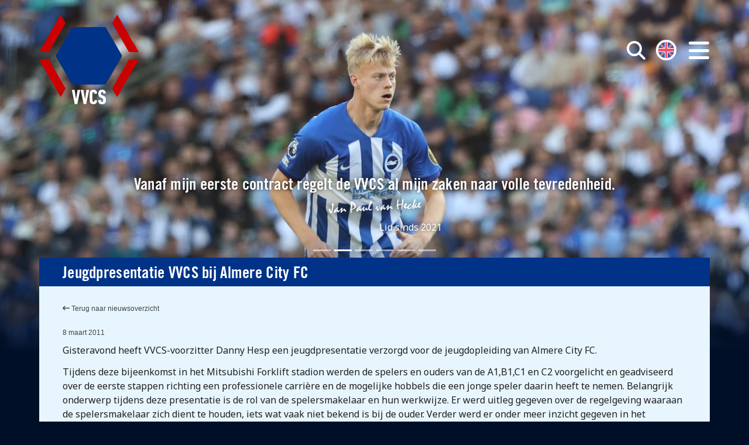

--- FILE ---
content_type: text/html; charset=UTF-8
request_url: https://www.vvcs.nl/1593-jeugdpresentatie-vvcs-bij-almere-city-fc/
body_size: 9340
content:
<!DOCTYPE html>
<html>
<head>
<meta http-equiv="Content-Type" content="text/html; charset=utf-8" />
<meta http-equiv="X-UA-Compatible" content="IE=edge,chrome=1" />
<meta id="viewport" name="viewport" content="width=device-width, initial-scale=1.0">
<meta name="author" content="https://lemon.nl/">
<title>Jeugdpresentatie VVCS bij Almere City FC - VVCS</title>

<!--                                   -->
<!--      _____                        -->
<!--    _(  _  )__________________     -->
<!--   ( | (___)     | ____ |  _  |    -->
<!--   |_|_______|_|_|______|_| |_|    -->
<!--                                   -->
<!--            www.lemon.nl           -->
<!--                                   -->
<!--                                   -->

<link href="/favicon.ico" rel="shortcut icon" type="image/x-icon" />

	<!-- extra meta -->
	
<meta name="twitter:card" content="summary_large_image">
<meta name="twitter:site" content="@spelersvakbond">
<meta name="twitter:creator" content="@spelersvakbond"/>
<meta name="twitter:domain" content="https://www.vvcs.nl/">
<meta name="twitter:title" content="Jeugdpresentatie VVCS bij Almere City FC">
<meta name="twitter:image" content="https://www.vvcs.nl/content/themes/vvcs/images/logo-vvcs.jpg">
<meta name="twitter:image:alt" content="Jeugdpresentatie VVCS bij Almere City FC">

	<meta name='robots' content='index, follow, max-image-preview:large, max-snippet:-1, max-video-preview:-1' />

	<link rel="canonical" href="https://www.vvcs.nl/1593-jeugdpresentatie-vvcs-bij-almere-city-fc/" />
	<meta property="og:locale" content="nl_NL" />
	<meta property="og:type" content="article" />
	<meta property="og:title" content="Jeugdpresentatie VVCS bij Almere City FC - VVCS" />
	<meta property="og:description" content="Gisteravond heeft VVCS-voorzitter Danny Hesp een jeugdpresentatie verzorgd voor de jeugdopleiding van Almere City FC. Tijdens deze bijeenkomst in het ..." />
	<meta property="og:url" content="https://www.vvcs.nl/1593-jeugdpresentatie-vvcs-bij-almere-city-fc/" />
	<meta property="og:site_name" content="VVCS" />
	<meta property="article:publisher" content="https://www.facebook.com/VerenigingvanContractspelersVVCS" />
	<meta property="article:published_time" content="2011-03-08T00:00:00+00:00" />
	<meta name="author" content="Nanja Scholten" />
	<meta name="twitter:card" content="summary_large_image" />
	<meta name="twitter:creator" content="@spelersvakbond" />
	<meta name="twitter:site" content="@spelersvakbond" />
	<meta name="twitter:label1" content="Geschreven door" />
	<meta name="twitter:data1" content="Nanja Scholten" />
	<meta name="twitter:label2" content="Geschatte leestijd" />
	<meta name="twitter:data2" content="1 minuut" />
	<script type="application/ld+json" class="yoast-schema-graph">{"@context":"https://schema.org","@graph":[{"@type":"WebPage","@id":"https://www.vvcs.nl/1593-jeugdpresentatie-vvcs-bij-almere-city-fc/","url":"https://www.vvcs.nl/1593-jeugdpresentatie-vvcs-bij-almere-city-fc/","name":"Jeugdpresentatie VVCS bij Almere City FC - VVCS","isPartOf":{"@id":"https://www.vvcs.nl/#website"},"datePublished":"2011-03-08T00:00:00+00:00","dateModified":"2011-03-08T00:00:00+00:00","author":{"@id":"https://www.vvcs.nl/#/schema/person/4ce4dd3b7b0bd1ff5f5a95e0e53be2a5"},"breadcrumb":{"@id":"https://www.vvcs.nl/1593-jeugdpresentatie-vvcs-bij-almere-city-fc/#breadcrumb"},"inLanguage":"nl-NL","potentialAction":[{"@type":"ReadAction","target":["https://www.vvcs.nl/1593-jeugdpresentatie-vvcs-bij-almere-city-fc/"]}]},{"@type":"BreadcrumbList","@id":"https://www.vvcs.nl/1593-jeugdpresentatie-vvcs-bij-almere-city-fc/#breadcrumb","itemListElement":[{"@type":"ListItem","position":1,"name":"Home","item":"https://www.vvcs.nl/"},{"@type":"ListItem","position":2,"name":"Jeugdpresentatie VVCS bij Almere City FC"}]},{"@type":"WebSite","@id":"https://www.vvcs.nl/#website","url":"https://www.vvcs.nl/","name":"VVCS","description":"","potentialAction":[{"@type":"SearchAction","target":{"@type":"EntryPoint","urlTemplate":"https://www.vvcs.nl/?s={search_term_string}"},"query-input":{"@type":"PropertyValueSpecification","valueRequired":true,"valueName":"search_term_string"}}],"inLanguage":"nl-NL"},{"@type":"Person","@id":"https://www.vvcs.nl/#/schema/person/4ce4dd3b7b0bd1ff5f5a95e0e53be2a5","name":"Nanja Scholten","url":"https://www.vvcs.nl/author/nanja/"}]}</script>


<style id='wp-img-auto-sizes-contain-inline-css' type='text/css'>
img:is([sizes=auto i],[sizes^="auto," i]){contain-intrinsic-size:3000px 1500px}
/*# sourceURL=wp-img-auto-sizes-contain-inline-css */
</style>
<link rel='stylesheet' id='sbi_styles-css' href='https://www.vvcs.nl/content/plugins/instagram-feed/css/sbi-styles.min.css?ver=6.6.1' type='text/css' media='all' />
<style id='wp-block-library-inline-css' type='text/css'>
:root{--wp-block-synced-color:#7a00df;--wp-block-synced-color--rgb:122,0,223;--wp-bound-block-color:var(--wp-block-synced-color);--wp-editor-canvas-background:#ddd;--wp-admin-theme-color:#007cba;--wp-admin-theme-color--rgb:0,124,186;--wp-admin-theme-color-darker-10:#006ba1;--wp-admin-theme-color-darker-10--rgb:0,107,160.5;--wp-admin-theme-color-darker-20:#005a87;--wp-admin-theme-color-darker-20--rgb:0,90,135;--wp-admin-border-width-focus:2px}@media (min-resolution:192dpi){:root{--wp-admin-border-width-focus:1.5px}}.wp-element-button{cursor:pointer}:root .has-very-light-gray-background-color{background-color:#eee}:root .has-very-dark-gray-background-color{background-color:#313131}:root .has-very-light-gray-color{color:#eee}:root .has-very-dark-gray-color{color:#313131}:root .has-vivid-green-cyan-to-vivid-cyan-blue-gradient-background{background:linear-gradient(135deg,#00d084,#0693e3)}:root .has-purple-crush-gradient-background{background:linear-gradient(135deg,#34e2e4,#4721fb 50%,#ab1dfe)}:root .has-hazy-dawn-gradient-background{background:linear-gradient(135deg,#faaca8,#dad0ec)}:root .has-subdued-olive-gradient-background{background:linear-gradient(135deg,#fafae1,#67a671)}:root .has-atomic-cream-gradient-background{background:linear-gradient(135deg,#fdd79a,#004a59)}:root .has-nightshade-gradient-background{background:linear-gradient(135deg,#330968,#31cdcf)}:root .has-midnight-gradient-background{background:linear-gradient(135deg,#020381,#2874fc)}:root{--wp--preset--font-size--normal:16px;--wp--preset--font-size--huge:42px}.has-regular-font-size{font-size:1em}.has-larger-font-size{font-size:2.625em}.has-normal-font-size{font-size:var(--wp--preset--font-size--normal)}.has-huge-font-size{font-size:var(--wp--preset--font-size--huge)}.has-text-align-center{text-align:center}.has-text-align-left{text-align:left}.has-text-align-right{text-align:right}.has-fit-text{white-space:nowrap!important}#end-resizable-editor-section{display:none}.aligncenter{clear:both}.items-justified-left{justify-content:flex-start}.items-justified-center{justify-content:center}.items-justified-right{justify-content:flex-end}.items-justified-space-between{justify-content:space-between}.screen-reader-text{border:0;clip-path:inset(50%);height:1px;margin:-1px;overflow:hidden;padding:0;position:absolute;width:1px;word-wrap:normal!important}.screen-reader-text:focus{background-color:#ddd;clip-path:none;color:#444;display:block;font-size:1em;height:auto;left:5px;line-height:normal;padding:15px 23px 14px;text-decoration:none;top:5px;width:auto;z-index:100000}html :where(.has-border-color){border-style:solid}html :where([style*=border-top-color]){border-top-style:solid}html :where([style*=border-right-color]){border-right-style:solid}html :where([style*=border-bottom-color]){border-bottom-style:solid}html :where([style*=border-left-color]){border-left-style:solid}html :where([style*=border-width]){border-style:solid}html :where([style*=border-top-width]){border-top-style:solid}html :where([style*=border-right-width]){border-right-style:solid}html :where([style*=border-bottom-width]){border-bottom-style:solid}html :where([style*=border-left-width]){border-left-style:solid}html :where(img[class*=wp-image-]){height:auto;max-width:100%}:where(figure){margin:0 0 1em}html :where(.is-position-sticky){--wp-admin--admin-bar--position-offset:var(--wp-admin--admin-bar--height,0px)}@media screen and (max-width:600px){html :where(.is-position-sticky){--wp-admin--admin-bar--position-offset:0px}}

/*# sourceURL=wp-block-library-inline-css */
</style><style id='global-styles-inline-css' type='text/css'>
:root{--wp--preset--aspect-ratio--square: 1;--wp--preset--aspect-ratio--4-3: 4/3;--wp--preset--aspect-ratio--3-4: 3/4;--wp--preset--aspect-ratio--3-2: 3/2;--wp--preset--aspect-ratio--2-3: 2/3;--wp--preset--aspect-ratio--16-9: 16/9;--wp--preset--aspect-ratio--9-16: 9/16;--wp--preset--color--black: #000000;--wp--preset--color--cyan-bluish-gray: #abb8c3;--wp--preset--color--white: #ffffff;--wp--preset--color--pale-pink: #f78da7;--wp--preset--color--vivid-red: #cf2e2e;--wp--preset--color--luminous-vivid-orange: #ff6900;--wp--preset--color--luminous-vivid-amber: #fcb900;--wp--preset--color--light-green-cyan: #7bdcb5;--wp--preset--color--vivid-green-cyan: #00d084;--wp--preset--color--pale-cyan-blue: #8ed1fc;--wp--preset--color--vivid-cyan-blue: #0693e3;--wp--preset--color--vivid-purple: #9b51e0;--wp--preset--gradient--vivid-cyan-blue-to-vivid-purple: linear-gradient(135deg,rgb(6,147,227) 0%,rgb(155,81,224) 100%);--wp--preset--gradient--light-green-cyan-to-vivid-green-cyan: linear-gradient(135deg,rgb(122,220,180) 0%,rgb(0,208,130) 100%);--wp--preset--gradient--luminous-vivid-amber-to-luminous-vivid-orange: linear-gradient(135deg,rgb(252,185,0) 0%,rgb(255,105,0) 100%);--wp--preset--gradient--luminous-vivid-orange-to-vivid-red: linear-gradient(135deg,rgb(255,105,0) 0%,rgb(207,46,46) 100%);--wp--preset--gradient--very-light-gray-to-cyan-bluish-gray: linear-gradient(135deg,rgb(238,238,238) 0%,rgb(169,184,195) 100%);--wp--preset--gradient--cool-to-warm-spectrum: linear-gradient(135deg,rgb(74,234,220) 0%,rgb(151,120,209) 20%,rgb(207,42,186) 40%,rgb(238,44,130) 60%,rgb(251,105,98) 80%,rgb(254,248,76) 100%);--wp--preset--gradient--blush-light-purple: linear-gradient(135deg,rgb(255,206,236) 0%,rgb(152,150,240) 100%);--wp--preset--gradient--blush-bordeaux: linear-gradient(135deg,rgb(254,205,165) 0%,rgb(254,45,45) 50%,rgb(107,0,62) 100%);--wp--preset--gradient--luminous-dusk: linear-gradient(135deg,rgb(255,203,112) 0%,rgb(199,81,192) 50%,rgb(65,88,208) 100%);--wp--preset--gradient--pale-ocean: linear-gradient(135deg,rgb(255,245,203) 0%,rgb(182,227,212) 50%,rgb(51,167,181) 100%);--wp--preset--gradient--electric-grass: linear-gradient(135deg,rgb(202,248,128) 0%,rgb(113,206,126) 100%);--wp--preset--gradient--midnight: linear-gradient(135deg,rgb(2,3,129) 0%,rgb(40,116,252) 100%);--wp--preset--font-size--small: 13px;--wp--preset--font-size--medium: 20px;--wp--preset--font-size--large: 36px;--wp--preset--font-size--x-large: 42px;--wp--preset--spacing--20: 0.44rem;--wp--preset--spacing--30: 0.67rem;--wp--preset--spacing--40: 1rem;--wp--preset--spacing--50: 1.5rem;--wp--preset--spacing--60: 2.25rem;--wp--preset--spacing--70: 3.38rem;--wp--preset--spacing--80: 5.06rem;--wp--preset--shadow--natural: 6px 6px 9px rgba(0, 0, 0, 0.2);--wp--preset--shadow--deep: 12px 12px 50px rgba(0, 0, 0, 0.4);--wp--preset--shadow--sharp: 6px 6px 0px rgba(0, 0, 0, 0.2);--wp--preset--shadow--outlined: 6px 6px 0px -3px rgb(255, 255, 255), 6px 6px rgb(0, 0, 0);--wp--preset--shadow--crisp: 6px 6px 0px rgb(0, 0, 0);}:where(.is-layout-flex){gap: 0.5em;}:where(.is-layout-grid){gap: 0.5em;}body .is-layout-flex{display: flex;}.is-layout-flex{flex-wrap: wrap;align-items: center;}.is-layout-flex > :is(*, div){margin: 0;}body .is-layout-grid{display: grid;}.is-layout-grid > :is(*, div){margin: 0;}:where(.wp-block-columns.is-layout-flex){gap: 2em;}:where(.wp-block-columns.is-layout-grid){gap: 2em;}:where(.wp-block-post-template.is-layout-flex){gap: 1.25em;}:where(.wp-block-post-template.is-layout-grid){gap: 1.25em;}.has-black-color{color: var(--wp--preset--color--black) !important;}.has-cyan-bluish-gray-color{color: var(--wp--preset--color--cyan-bluish-gray) !important;}.has-white-color{color: var(--wp--preset--color--white) !important;}.has-pale-pink-color{color: var(--wp--preset--color--pale-pink) !important;}.has-vivid-red-color{color: var(--wp--preset--color--vivid-red) !important;}.has-luminous-vivid-orange-color{color: var(--wp--preset--color--luminous-vivid-orange) !important;}.has-luminous-vivid-amber-color{color: var(--wp--preset--color--luminous-vivid-amber) !important;}.has-light-green-cyan-color{color: var(--wp--preset--color--light-green-cyan) !important;}.has-vivid-green-cyan-color{color: var(--wp--preset--color--vivid-green-cyan) !important;}.has-pale-cyan-blue-color{color: var(--wp--preset--color--pale-cyan-blue) !important;}.has-vivid-cyan-blue-color{color: var(--wp--preset--color--vivid-cyan-blue) !important;}.has-vivid-purple-color{color: var(--wp--preset--color--vivid-purple) !important;}.has-black-background-color{background-color: var(--wp--preset--color--black) !important;}.has-cyan-bluish-gray-background-color{background-color: var(--wp--preset--color--cyan-bluish-gray) !important;}.has-white-background-color{background-color: var(--wp--preset--color--white) !important;}.has-pale-pink-background-color{background-color: var(--wp--preset--color--pale-pink) !important;}.has-vivid-red-background-color{background-color: var(--wp--preset--color--vivid-red) !important;}.has-luminous-vivid-orange-background-color{background-color: var(--wp--preset--color--luminous-vivid-orange) !important;}.has-luminous-vivid-amber-background-color{background-color: var(--wp--preset--color--luminous-vivid-amber) !important;}.has-light-green-cyan-background-color{background-color: var(--wp--preset--color--light-green-cyan) !important;}.has-vivid-green-cyan-background-color{background-color: var(--wp--preset--color--vivid-green-cyan) !important;}.has-pale-cyan-blue-background-color{background-color: var(--wp--preset--color--pale-cyan-blue) !important;}.has-vivid-cyan-blue-background-color{background-color: var(--wp--preset--color--vivid-cyan-blue) !important;}.has-vivid-purple-background-color{background-color: var(--wp--preset--color--vivid-purple) !important;}.has-black-border-color{border-color: var(--wp--preset--color--black) !important;}.has-cyan-bluish-gray-border-color{border-color: var(--wp--preset--color--cyan-bluish-gray) !important;}.has-white-border-color{border-color: var(--wp--preset--color--white) !important;}.has-pale-pink-border-color{border-color: var(--wp--preset--color--pale-pink) !important;}.has-vivid-red-border-color{border-color: var(--wp--preset--color--vivid-red) !important;}.has-luminous-vivid-orange-border-color{border-color: var(--wp--preset--color--luminous-vivid-orange) !important;}.has-luminous-vivid-amber-border-color{border-color: var(--wp--preset--color--luminous-vivid-amber) !important;}.has-light-green-cyan-border-color{border-color: var(--wp--preset--color--light-green-cyan) !important;}.has-vivid-green-cyan-border-color{border-color: var(--wp--preset--color--vivid-green-cyan) !important;}.has-pale-cyan-blue-border-color{border-color: var(--wp--preset--color--pale-cyan-blue) !important;}.has-vivid-cyan-blue-border-color{border-color: var(--wp--preset--color--vivid-cyan-blue) !important;}.has-vivid-purple-border-color{border-color: var(--wp--preset--color--vivid-purple) !important;}.has-vivid-cyan-blue-to-vivid-purple-gradient-background{background: var(--wp--preset--gradient--vivid-cyan-blue-to-vivid-purple) !important;}.has-light-green-cyan-to-vivid-green-cyan-gradient-background{background: var(--wp--preset--gradient--light-green-cyan-to-vivid-green-cyan) !important;}.has-luminous-vivid-amber-to-luminous-vivid-orange-gradient-background{background: var(--wp--preset--gradient--luminous-vivid-amber-to-luminous-vivid-orange) !important;}.has-luminous-vivid-orange-to-vivid-red-gradient-background{background: var(--wp--preset--gradient--luminous-vivid-orange-to-vivid-red) !important;}.has-very-light-gray-to-cyan-bluish-gray-gradient-background{background: var(--wp--preset--gradient--very-light-gray-to-cyan-bluish-gray) !important;}.has-cool-to-warm-spectrum-gradient-background{background: var(--wp--preset--gradient--cool-to-warm-spectrum) !important;}.has-blush-light-purple-gradient-background{background: var(--wp--preset--gradient--blush-light-purple) !important;}.has-blush-bordeaux-gradient-background{background: var(--wp--preset--gradient--blush-bordeaux) !important;}.has-luminous-dusk-gradient-background{background: var(--wp--preset--gradient--luminous-dusk) !important;}.has-pale-ocean-gradient-background{background: var(--wp--preset--gradient--pale-ocean) !important;}.has-electric-grass-gradient-background{background: var(--wp--preset--gradient--electric-grass) !important;}.has-midnight-gradient-background{background: var(--wp--preset--gradient--midnight) !important;}.has-small-font-size{font-size: var(--wp--preset--font-size--small) !important;}.has-medium-font-size{font-size: var(--wp--preset--font-size--medium) !important;}.has-large-font-size{font-size: var(--wp--preset--font-size--large) !important;}.has-x-large-font-size{font-size: var(--wp--preset--font-size--x-large) !important;}
/*# sourceURL=global-styles-inline-css */
</style>

<style id='classic-theme-styles-inline-css' type='text/css'>
/*! This file is auto-generated */
.wp-block-button__link{color:#fff;background-color:#32373c;border-radius:9999px;box-shadow:none;text-decoration:none;padding:calc(.667em + 2px) calc(1.333em + 2px);font-size:1.125em}.wp-block-file__button{background:#32373c;color:#fff;text-decoration:none}
/*# sourceURL=/wp-includes/css/classic-themes.min.css */
</style>
<link rel='stylesheet' id='ctf_styles-css' href='https://www.vvcs.nl/content/plugins/custom-twitter-feeds/css/ctf-styles.min.css?ver=2.2.5' type='text/css' media='all' />
<link rel='stylesheet' id='font-awesome-css' href='https://www.vvcs.nl/content/plugins/lemon-shortcodes/includes/fonts/font-awesome.min.css?ver=4.7' type='text/css' media='all' />
<link rel='stylesheet' id='lemon_shortcode_styles-css' href='https://www.vvcs.nl/content/plugins/lemon-shortcodes/includes/css/lemon_shortcodes_styles.css?ver=6.9' type='text/css' media='all' />
<link rel='stylesheet' id='fancybox-css' href='https://www.vvcs.nl/content/plugins/easy-fancybox/fancybox/1.5.4/jquery.fancybox.min.css?ver=6.9' type='text/css' media='screen' />
<script type="text/javascript" src="https://www.vvcs.nl/wp-includes/js/jquery/jquery.min.js?ver=3.7.1" id="jquery-core-js"></script>
<script type="text/javascript" src="https://www.vvcs.nl/wp-includes/js/jquery/jquery-migrate.min.js?ver=3.4.1" id="jquery-migrate-js"></script>

<!-- CSS -->
<link href="https://cdn.jsdelivr.net/npm/bootstrap@5.2.0-beta1/dist/css/bootstrap.min.css" rel="stylesheet" integrity="sha384-0evHe/X+R7YkIZDRvuzKMRqM+OrBnVFBL6DOitfPri4tjfHxaWutUpFmBp4vmVor" crossorigin="anonymous">
<script src="https://kit.fontawesome.com/282dd8e913.js" data-name="lemon-se7en veronica vvcs" crossorigin="anonymous"></script>

<!-- Scripts -->
<!-- <script src="https://code.jquery.com/jquery-3.6.0.min.js" integrity="sha256-/xUj+3OJU5yExlq6GSYGSHk7tPXikynS7ogEvDej/m4=" crossorigin="anonymous"></script> -->
<script src="https://cdn.jsdelivr.net/npm/bootstrap@5.2.0-beta1/dist/js/bootstrap.bundle.min.js" integrity="sha384-pprn3073KE6tl6bjs2QrFaJGz5/SUsLqktiwsUTF55Jfv3qYSDhgCecCxMW52nD2" crossorigin="anonymous"></script>
<script src="https://www.vvcs.nl/content/themes/vvcs/js/main.js?v=2.1"></script>
<script src="https://www.vvcs.nl/content/themes/vvcs/js/jquery.bxslider.js?v=2.1"></script>

<!-- Fonts -->
<link rel="preconnect" href="https://fonts.googleapis.com">
<link rel="preconnect" href="https://fonts.gstatic.com" crossorigin>
<link href="https://fonts.googleapis.com/css2?family=Noto+Sans:ital,wght@0,400;0,600;0,700;1,400&display=swap" rel="stylesheet">

<link rel="stylesheet" href="https://cdnjs.cloudflare.com/ajax/libs/ekko-lightbox/5.3.0/ekko-lightbox.css">
<script src="https://cdnjs.cloudflare.com/ajax/libs/ekko-lightbox/5.3.0/ekko-lightbox.min.js"></script>

<!-- CSS -->
<link rel="stylesheet" type="text/css" media="screen" href="https://www.vvcs.nl/content/themes/vvcs/style-basics.css?v=2.1" />
<link rel="stylesheet" type="text/css" media="screen" href="https://www.vvcs.nl/content/themes/vvcs/style-forms.css?v=2.1" />
<link rel="stylesheet" type="text/css" media="screen" href="https://www.vvcs.nl/content/themes/vvcs/style.css?v=2.1" />

<!-- cookies not accepted -->
<!-- Global site tag (gtag.js) - Google Analytics -->
<script async src="https://www.googletagmanager.com/gtag/js?id=UA-97226238-1"></script>
<script>
window.dataLayer = window.dataLayer || [];
function gtag(){dataLayer.push(arguments);}
gtag('js', new Date());

gtag('config', 'UA-97226238-1');
</script></head>
<body class="wp-singular post-template-default single single-post postid-1040 single-format-standard wp-theme-vvcs responsive-menu-slide-left">

<!-- Navigatie -->
<nav title="Hoofdmenu" class="offcanvas offcanvas-end" data-bs-scroll="true" tabindex="-1" id="main-menu" aria-labelledby="main-menuLabel">
	<button class="btn btn-round btn-menu" type="button" data-bs-dismiss="offcanvas" aria-label="Close"><i class="fa-solid fa-xmark"></i></button>
	<ul id="menu-hoofdmenu" class="menu"><li id="menu-item-9380" class="menu-item menu-item-type-post_type menu-item-object-page menu-item-9380 menu-item-diensten"><a href="https://www.vvcs.nl/diensten/">Diensten</a></li>
<li id="menu-item-9377" class="menu-item menu-item-type-post_type menu-item-object-page menu-item-9377 menu-item-vvcs-academy"><a href="https://www.vvcs.nl/academy/">VVCS Academy</a></li>
<li id="menu-item-9382" class="menu-item menu-item-type-custom menu-item-object-custom menu-item-home menu-item-9382 menu-item-nieuws"><a href="https://www.vvcs.nl/#nieuws">Nieuws</a></li>
<li id="menu-item-9375" class="menu-item menu-item-type-post_type menu-item-object-page menu-item-9375 menu-item-lid-worden"><a href="https://www.vvcs.nl/lid-worden/">Lid worden</a></li>
<li id="menu-item-9376" class="menu-item menu-item-type-post_type menu-item-object-page menu-item-9376 menu-item-cao"><a href="https://www.vvcs.nl/cao/">CAO</a></li>
<li id="menu-item-9378" class="menu-item menu-item-type-post_type menu-item-object-page menu-item-9378 menu-item-over-ons"><a href="https://www.vvcs.nl/over-ons/">Over ons</a></li>
<li id="menu-item-9379" class="menu-item menu-item-type-post_type menu-item-object-page menu-item-9379 menu-item-contact"><a href="https://www.vvcs.nl/contact/">Contact</a></li>
</ul></nav>


<!-- Header -->
<div id="headercarousel" class="language_nl headerwrapper move-next-up carousel slide" data-bs-ride="carousel">
	<button title="Open menu" class="btn btn-menu" type="button" data-bs-toggle="offcanvas" data-bs-target="#main-menu" aria-controls="main-menu"><i class="fa-solid fa-bars"></i></button>
	<button title="Zoek"     class="btn btn-search" id="showsearch"><i class="fa-solid fa-search" aria-hidden="true"></i></button>
	<button title="Switch to English"      class="btn btn-language btn-en"><a href="/en/" class="lang en"><img class="en-flag" src="https://www.vvcs.nl/content/themes/vvcs/images/flags/en.png" alt="English" title="Switch to English"></a></button>
	<button title="Switch naar Nederlands" class="btn btn-language btn-nl"><a href="/" class="lang nl"><img class="nl-flag" src="https://www.vvcs.nl/content/themes/vvcs/images/flags/nl.png" alt="Nederlands" title="Switch naar Nederlands"></a></button>

	<div class="container logo-container">
		<a href="/" class="logo vvcs" title="VVCS homepage"><img alt="VVCS Logo" src="https://www.vvcs.nl/content/themes/vvcs/images/logo-vvcs-white.svg" /></a>
	</div>
	<div id="searchbox" class="searchbox-container smallcontainer center">
		<form method="get" id="form-zoeken" action="https://www.vvcs.nl/">
			<fieldset>
								<input type="text" title="Invulveld zoeken" placeholder="Trefwoord" value="" name="s" id="s" class="search-input" />
				<button type="submit" title="Zoek" class="button button-arrow search-submit">Zoek <i class="icon fa-solid fa-arrow-right"></i></button>
			</fieldset>
		</form>
	</div>
	<div class="carousel-indicators">
		<button type="button" data-bs-target="#headercarousel" data-bs-slide-to="0" class="" aria-current="" aria-label="Slide 1"></button><button type="button" data-bs-target="#headercarousel" data-bs-slide-to="1" class="active" aria-current="true" aria-label="Slide 2"></button><button type="button" data-bs-target="#headercarousel" data-bs-slide-to="2" class="" aria-current="" aria-label="Slide 3"></button><button type="button" data-bs-target="#headercarousel" data-bs-slide-to="3" class="" aria-current="" aria-label="Slide 4"></button><button type="button" data-bs-target="#headercarousel" data-bs-slide-to="4" class="" aria-current="" aria-label="Slide 5"></button><button type="button" data-bs-target="#headercarousel" data-bs-slide-to="5" class="" aria-current="" aria-label="Slide 6"></button>	</div>
	<div class="carousel-inner">
		
		<div class="carousel-item " style="background-image: url(https://www.vvcs.nl/documents/2022/09/Luuk-de-Jong.jpg); background-position: center center;">
			<div class="quotes-container center">
				<h3 class="quote_1">De VVCS en ik. Een sterk team.</h3>
				<div class="signature-container">
					<img class="signature" src="https://www.vvcs.nl/documents/2022/07/luukdejong.png?v=2" /><br/>
					<span class="quote_2">Lid sinds 2009</span>
				</div>
			</div>
		</div>
		<div class="carousel-item active" style="background-image: url(https://www.vvcs.nl/documents/2023/12/Jan-Paul-van-Hecke.jpg); background-position: center top;">
			<div class="quotes-container center">
				<h3 class="quote_1">Vanaf mijn eerste contract regelt de VVCS al mijn zaken naar volle tevredenheid.</h3>
				<div class="signature-container">
					<img class="signature" src="https://www.vvcs.nl/documents/2023/12/JPvanHecke.png?v=2" /><br/>
					<span class="quote_2">Lid sinds 2021</span>
				</div>
			</div>
		</div>
		<div class="carousel-item " style="background-image: url(https://www.vvcs.nl/documents/2022/09/Bryan-Linssen.jpg); background-position: center top;">
			<div class="quotes-container center">
				<h3 class="quote_1">Ook in het buitenland ben ik lid. Van de VVCS.</h3>
				<div class="signature-container">
					<img class="signature" src="https://www.vvcs.nl/documents/2022/07/bryanlinssen.png?v=2" /><br/>
					<span class="quote_2">Lid sinds 2008</span>
				</div>
			</div>
		</div>
		<div class="carousel-item " style="background-image: url(https://www.vvcs.nl/documents/2023/12/Spitse.jpg); background-position: center center;">
			<div class="quotes-container center">
				<h3 class="quote_1">Als lid van de VVCS en van de CSR Vrouwen probeer ik mijn steentje bij te dragen aan de ontwikkeling van het vrouwenvoetbal.</h3>
				<div class="signature-container">
					<img class="signature" src="https://www.vvcs.nl/documents/2023/12/SheridaS.png?v=2" /><br/>
					<span class="quote_2">Lid sinds 2015</span>
				</div>
			</div>
		</div>
		<div class="carousel-item " style="background-image: url(https://www.vvcs.nl/documents/2022/09/Joseph-Oosting.jpg); background-position: center top;">
			<div class="quotes-container center">
				<h3 class="quote_1">Ik stimuleer spelers zich te ontwikkelen. Net als de VVCS.</h3>
				<div class="signature-container">
					<img class="signature" src="https://www.vvcs.nl/documents/2022/09/Joseph-Oosting.png?v=2" /><br/>
					<span class="quote_2">Lid sinds 1991</span>
				</div>
			</div>
		</div>
		<div class="carousel-item " style="background-image: url(https://www.vvcs.nl/documents/2024/08/010824-Robin-Propper-Signing-24-1920x1024.jpg); background-position: center top;">
			<div class="quotes-container center">
				<h3 class="quote_1">De voorbereiding op een 2ᵉ carrière doe ik zelf. Samen met de VVCS.</h3>
				<div class="signature-container">
					<img class="signature" src="https://www.vvcs.nl/documents/2022/07/robinpropper-300x69-1.png?v=2" /><br/>
					<span class="quote_2">Lid sinds 2011</span>
				</div>
			</div>
		</div>	</div>
</div>
<!-- Single language_nl -->


	<!-- Content -->
	<div class="container bottoms">
		<div class="row">
			<div class="col-12">
				<div class="contentpanel panel">
					
					<div class="panel-header bg-blue  txt-white"><h1>Jeugdpresentatie VVCS bij Almere City FC</h1></div>
					<div class="panel-body bg-light-blue content">
						<div class="small mar-bottom-sm"><a href="/nieuws/"><i class="fa-solid fa-arrow-left-long"></i> Terug naar nieuwsoverzicht</a></div>
						<div class="small mar-bottom-xs">8 maart 2011</div>
						<p class="MsoNormal" style="margin: 0cm 0cm 10pt;"><span style="line-height: 115%; font-family: ">Gisteravond heeft VVCS-voorzitter Danny Hesp een jeugdpresentatie verzorgd voor de jeugdopleiding van Almere City FC.</span></p>
<p class="MsoNormal" style="margin: 0cm 0cm 10pt;"><span style="line-height: 115%; font-family: ">Tijdens deze bijeenkomst in het Mitsubishi Forklift stadion werden de spelers en ouders van de A1,B1,C1 en C2 voorgelicht en geadviseerd over de eerste stappen richting een professionele carri&egrave;re en de mogelijke hobbels die een jonge speler daarin heeft te nemen. Belangrijk onderwerp tijdens deze presentatie is de rol van de spelersmakelaar en hun werkwijze. Er werd uitleg gegeven over de regelgeving waaraan de spelersmakelaar zich dient te houden, iets wat vaak niet bekend is bij de ouder. Verder werd er onder meer inzicht gegeven in het jeugdcontract, het CFK en de dopingregelgeving.</span></p>
<p class="MsoNormal" style="margin: 0cm 0cm 10pt;"><span style="line-height: 115%; font-family: ">Zowel de trainers als de ouders waren zeer positief over de inhoud van de presentatie die als bagage kan worden meegenomen richting de toekomst.</span></p>
					</div>
				</div>
			</div>
		</div>
	</div>


<!-- Footer -->

<div class="fullcontainer tops bottoms footer txt-white new">
	<div class="container">
		<div class="row mbot">
			<div class="col-sm-12 col-md-3 content"><div class="pad-bottom-sm"><div class="menu-hoofdmenu-op-home-container"><ul id="menu-hoofdmenu-op-home" class="menu"><li id="menu-item-8118" class="menu-item menu-item-type-post_type menu-item-object-page menu-item-8118 menu-item-diensten"><a href="https://www.vvcs.nl/diensten/">Diensten</a></li>
<li id="menu-item-8119" class="menu-item menu-item-type-post_type menu-item-object-page menu-item-8119 menu-item-vvcs-academy"><a href="https://www.vvcs.nl/academy/">VVCS Academy</a></li>
<li id="menu-item-8125" class="menu-item menu-item-type-custom menu-item-object-custom menu-item-8125 menu-item-nieuws"><a href="#nieuws">Nieuws</a></li>
<li id="menu-item-8120" class="menu-item menu-item-type-post_type menu-item-object-page menu-item-8120 menu-item-lid-worden"><a href="https://www.vvcs.nl/lid-worden/">Lid worden</a></li>
<li id="menu-item-8122" class="menu-item menu-item-type-post_type menu-item-object-page menu-item-8122 menu-item-cao"><a href="https://www.vvcs.nl/cao/">CAO</a></li>
<li id="menu-item-8123" class="menu-item menu-item-type-post_type menu-item-object-page menu-item-8123 menu-item-over-ons"><a href="https://www.vvcs.nl/over-ons/">Over ons</a></li>
<li id="menu-item-8124" class="menu-item menu-item-type-post_type menu-item-object-page menu-item-8124 menu-item-contact"><a href="https://www.vvcs.nl/contact/">Contact</a></li>
</ul></div></div></div>			<div class="col-sm-12 col-md-3 content"><div class="widget_text pad-bottom-sm"><div class="textwidget custom-html-widget"><a href="https://www.vvcs.nl/de-contractspeler/">De Contractspeler</a><br>
<a href="https://www.vvcs.nl/aanbiedingen/"> Webshop</a><br>
<a href="https://www.vvcs.nl/privacyverklaring/">Privacyverklaring</a></div></div></div>			
				<div class="col-sm-12 col-md-3 content">

				<!-- Social -->
				<div class="social">
					<a href="https://www.facebook.com/VerenigingvanContractspelersVVCS/" title="Volg ons op Facebook"  target="_blank" class="social-link facebook"><i class="fab fa-facebook-f"></i></a>					<a href="https://twitter.com/spelersvakbond/" title="Volg ons op Twitter"   target="_blank" class="social-link twitter"><i class="fab fa-twitter"></i></a>															<a href="https://www.instagram.com/spelersvakbondvvcs/" title="Volg ons op Instagram" target="_blank" class="social-link instagram"><i class="fab fa-instagram"></i></a>					<a href="https://www.linkedin.com/company/vvcs/" title="Volg ons op Linkedin"  target="_blank" class="social-link linkedin"><i class="fab fa-linkedin-in"></i></a>	
				</div>
				<!--// Social -->

				<div class="widget_text pad-bottom-sm"><div class="textwidget custom-html-widget"></div></div>				</div>

			
			<div class="col-sm-12 col-md-3 content"><div class="widget_text pad-bottom-sm"><h5>Vereniging van Contractspelers</h5><div class="textwidget custom-html-widget"><img class="size-full wp-image-8624 alignleft" src="https://www.vvcs.nl/documents/2022/07/logo.png" alt="" width="76" height="68" />
Scorpius 161<br/>
2132 LR Hoofddorp<br/>
T +31 (0) 23 55 46 930<br/>
<a href="mailto:info@vvcs.nl">info@vvcs.nl</a></div></div></div>		</div>
		<div class="center"><p class="small">&copy; 2026 VVCS - Alle rechten voorbehouden</p></div>
		<p>&nbsp;</p>
	</div>
</div>
<script type="speculationrules">
{"prefetch":[{"source":"document","where":{"and":[{"href_matches":"/*"},{"not":{"href_matches":["/wp-*.php","/wp-admin/*","/documents/*","/content/*","/content/plugins/*","/content/themes/vvcs/*","/*\\?(.+)"]}},{"not":{"selector_matches":"a[rel~=\"nofollow\"]"}},{"not":{"selector_matches":".no-prefetch, .no-prefetch a"}}]},"eagerness":"conservative"}]}
</script>
<!-- Instagram Feed JS -->
<script type="text/javascript">
var sbiajaxurl = "https://www.vvcs.nl/wp-admin/admin-ajax.php";
</script>
<script type="text/javascript" src="https://www.vvcs.nl/content/plugins/easy-fancybox/vendor/purify.min.js?ver=6.9" id="fancybox-purify-js"></script>
<script type="text/javascript" src="https://www.vvcs.nl/content/plugins/easy-fancybox/fancybox/1.5.4/jquery.fancybox.min.js?ver=6.9" id="jquery-fancybox-js"></script>
<script type="text/javascript" id="jquery-fancybox-js-after">
/* <![CDATA[ */
var fb_timeout, fb_opts={'autoScale':true,'showCloseButton':false,'margin':20,'pixelRatio':'false','centerOnScroll':false,'enableEscapeButton':true,'overlayShow':true,'hideOnOverlayClick':true,'minVpHeight':320,'disableCoreLightbox':'true','enableBlockControls':'true','fancybox_openBlockControls':'true' };
if(typeof easy_fancybox_handler==='undefined'){
var easy_fancybox_handler=function(){
jQuery([".nolightbox","a.wp-block-fileesc_html__button","a.pin-it-button","a[href*='pinterest.com\/pin\/create']","a[href*='facebook.com\/share']","a[href*='twitter.com\/share']"].join(',')).addClass('nofancybox');
jQuery('a.fancybox-close').on('click',function(e){e.preventDefault();jQuery.fancybox.close()});
/* IMG */
						var unlinkedImageBlocks=jQuery(".wp-block-image > img:not(.nofancybox,figure.nofancybox>img)");
						unlinkedImageBlocks.wrap(function() {
							var href = jQuery( this ).attr( "src" );
							return "<a href='" + href + "'></a>";
						});
var fb_IMG_select=jQuery('a[href*=".jpg" i]:not(.nofancybox,li.nofancybox>a,figure.nofancybox>a),area[href*=".jpg" i]:not(.nofancybox),a[href*=".jpeg" i]:not(.nofancybox,li.nofancybox>a,figure.nofancybox>a),area[href*=".jpeg" i]:not(.nofancybox),a[href*=".png" i]:not(.nofancybox,li.nofancybox>a,figure.nofancybox>a),area[href*=".png" i]:not(.nofancybox),a[href*=".webp" i]:not(.nofancybox,li.nofancybox>a,figure.nofancybox>a),area[href*=".webp" i]:not(.nofancybox)');
fb_IMG_select.addClass('fancybox image');
var fb_IMG_sections=jQuery('.gallery,.wp-block-gallery,.tiled-gallery,.wp-block-jetpack-tiled-gallery,.ngg-galleryoverview,.ngg-imagebrowser,.nextgen_pro_blog_gallery,.nextgen_pro_film,.nextgen_pro_horizontal_filmstrip,.ngg-pro-masonry-wrapper,.ngg-pro-mosaic-container,.nextgen_pro_sidescroll,.nextgen_pro_slideshow,.nextgen_pro_thumbnail_grid,.tiled-gallery');
fb_IMG_sections.each(function(){jQuery(this).find(fb_IMG_select).attr('rel','gallery-'+fb_IMG_sections.index(this));});
jQuery('a.fancybox,area.fancybox,.fancybox>a').each(function(){jQuery(this).fancybox(jQuery.extend(true,{},fb_opts,{'transition':'elastic','transitionIn':'elastic','easingIn':'linear','transitionOut':'elastic','easingOut':'linear','opacity':false,'hideOnContentClick':false,'titleShow':true,'titlePosition':'over','titleFromAlt':true,'showNavArrows':true,'enableKeyboardNav':true,'cyclic':false,'mouseWheel':'false'}))});
};};
var easy_fancybox_auto=function(){setTimeout(function(){jQuery('a#fancybox-auto,#fancybox-auto>a').first().trigger('click')},1000);};
jQuery(easy_fancybox_handler);jQuery(document).on('post-load',easy_fancybox_handler);
jQuery(easy_fancybox_auto);
//# sourceURL=jquery-fancybox-js-after
/* ]]> */
</script>
<script type="text/javascript" src="https://www.vvcs.nl/content/plugins/easy-fancybox/vendor/jquery.easing.min.js?ver=1.4.1" id="jquery-easing-js"></script>
</body>
</html>